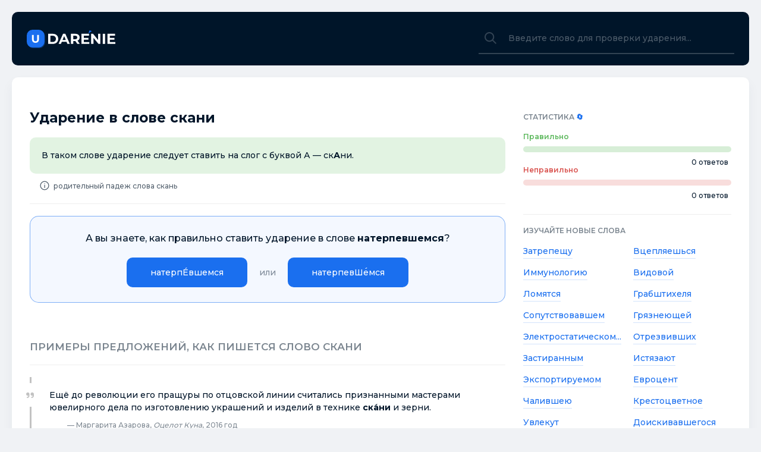

--- FILE ---
content_type: text/html; charset=utf-8
request_url: https://udarenie.org/99716/skani
body_size: 4459
content:
<!DOCTYPE html>
<html lang="ru">
    <head>
        <meta charset="UTF-8">
        <meta http-equiv="X-UA-Compatible" content="IE=edge">
        <meta name="viewport" content="width=device-width, initial-scale=1, maximum-scale=5">
        <title>Скани ударение, куда падает ударение в слове скани</title>
        <meta name="description" content="Постановка ударения в слове скани. Правильное ударение в слове «скани». Примеры предложений со словом скани.">
        <link rel="canonical" href="https://udarenie.org/99716/skani" />

        
    <meta property="og:locale" content="ru_RU" />
	<meta property="og:type" content="website" />
	<meta property="og:title" itemprop="name" content="Скани ударение, куда падает ударение в слове скани" />
    <meta property="og:description" itemprop="description" content="Постановка ударения в слове скани. Правильное ударение в слове «скани». Примеры предложений со словом скани." />
	<meta property="og:url" content="https://udarenie.org/99716/skani" />
	<meta property="og:site_name" content="Udarenie.org" />
	<meta property="og:image" itemprop="image primaryImageOfPage" content="https://udarenie.org/img/99716.jpg" />
	<meta property="og:image:width" content="1200">
	<meta property="og:image:height" content="600">
    <meta property="og:image:alt" content="Ударение в слове скани" />

    <meta name="twitter:site" content="Udarenie.org" />
	<meta name="twitter:card" content="summary_large_image" />
	<meta name="twitter:title" content="Скани ударение, куда падает ударение в слове скани" />
    <meta name="twitter:description" content="Постановка ударения в слове скани. Правильное ударение в слове «скани». Примеры предложений со словом скани." />
	<meta name="twitter:url" content="https://udarenie.org/99716/skani" />
	<meta name="twitter:image" content="https://udarenie.org/img/99716.jpg" />

<script type="application/ld+json">
    {
    "@context": "https://schema.org",
    "@type": "FAQPage",
    "mainEntity": [
        {
            "@type": "Question",
            "name": "Какое ударение в слове скани?",
            "acceptedAnswer": {
                "@type": "Answer",
                "text": "<p>В таком слове ударение следует ставить на слог с буквой А — ск<b>А</b>ни.</p>"
            }
        },
        {
            "@type": "Question",
            "name": "Какие примеры предложений есть со словом скани?",
            "acceptedAnswer": {
                "@type": "Answer",
                "text": "<p>Использовалось сочетание полудрагоценных или поделочных камней с горячими эмалями по <b>ска́ни</b>.</p>"
            }
        },
        {
            "@type": "Question",
            "name": "Сколько ударений в слове скани?",
            "acceptedAnswer": {
                "@type": "Answer",
                "text": "<p>В слове <b>скани</b> ударение падает на <b>1</b> слог.</p>"
            }
        }
    ]
}
</script>


        <link rel="shortcut icon" href="/static/assets/icons/favicon.ico" type="image/x-icon" />
        <link rel="apple-touch-icon" href="/static/assets/icons/apple-touch-icon.png" />
        <link rel="apple-touch-icon" sizes="57x57" href="/static/assets/icons/apple-touch-icon-57x57.png" />
        <link rel="apple-touch-icon" sizes="72x72" href="/static/assets/icons/apple-touch-icon-72x72.png" />
        <link rel="apple-touch-icon" sizes="76x76" href="/static/assets/icons/apple-touch-icon-76x76.png" />
        <link rel="apple-touch-icon" sizes="114x114" href="/static/assets/icons/apple-touch-icon-114x114.png" />
        <link rel="apple-touch-icon" sizes="120x120" href="/static/assets/icons/apple-touch-icon-120x120.png" />
        <link rel="apple-touch-icon" sizes="144x144" href="/static/assets/icons/apple-touch-icon-144x144.png" />
        <link rel="apple-touch-icon" sizes="152x152" href="/static/assets/icons/apple-touch-icon-152x152.png" />
        <link rel="apple-touch-icon" sizes="180x180" href="/static/assets/icons/apple-touch-icon-180x180.png" />
        <link rel="stylesheet" href="/static/assets/styles/styles.css?v=v1.0.1">

        

        <meta name="yandex-verification" content="8ecdbaada9ee7430" />

<script>window.yaContextCb=window.yaContextCb||[]</script>
<script src="https://yandex.ru/ads/system/context.js" async></script>

<meta name="google-adsense-account" content="ca-pub-6166316474194592">
    </head>
    <body>
        <header>
            <div class="wrapper">
                <div class="header">
                    <div class="header__logo"><a href="/"></a></div>

                    <div class="header__search">
                        <label for="header_search" class="header_search_icon"></label>
                        <input autocomplete="off" name="q" type="search" id="header_search" placeholder="Введите слово для проверки ударения...">
                    </div>
                </div>
            </div>
        </header>
        <main>
            <div class="wrapper">
                <div class="container">
                    <div class="container-p">
                        <div class="container-flex" style="padding-bottom: 25px;">
                            <!-- Yandex.RTB R-A-6329408-1 -->
<div id="yandex_rtb_R-A-6329408-1"></div>
<script>
window.yaContextCb.push(()=>{
	Ya.Context.AdvManager.render({
		"blockId": "R-A-6329408-1",
		"renderTo": "yandex_rtb_R-A-6329408-1"
	})
})
</script>
                        </div>

                        <div class="container-flex">
                            <div class="container-flex-left">
                                

<h1>Ударение в слове скани</h1>



<div class="main-rule">
    В таком слове ударение следует ставить на слог с буквой А — ск<b>А</b>ни.
</div>


    <div class="container-answer-info">
        <span></span>
        <div class="from-word">родительный падеж слова скань</div>
    </div>


<div class="question"></div>

<div style="padding-top: 20px;">
    <!-- Yandex.RTB R-A-6329408-2 --> <div id="yandex_rtb_R-A-6329408-2"></div> <script> window.yaContextCb.push(()=>{   Ya.Context.AdvManager.render({     "blockId": "R-A-6329408-2",     "renderTo": "yandex_rtb_R-A-6329408-2",     "type": "feed"   }) }) </script>
</div>


<h2 class="container-answer-title">Примеры предложений, как пишется слово скани</h2>

<div class="books">
    
    <div class="from-book">
        

        <div class="container-answer-quote-item-content">
            Ещё до революции его пращуры по отцовской линии считались признанными мастерами ювелирного дела по изготовлению украшений и изделий в технике <b>ска́ни</b> и зерни.
            
            
            <span class="author"> — Маргарита Азарова, <i>Оцелот Куна</i>, 2016 год</span>
            
        </div>
    </div>
    
    <div class="from-book">
        

        <div class="container-answer-quote-item-content">
            Секрет их <b>ска́ни</b> утрачен ещё до первых лесных войн.
            
            
            <span class="author"> — Лис Арден, <i>Алмаз темной крови. Книга 3. Дудочки Судного дня</i>, 2015 год</span>
            
        </div>
    </div>
    
    <div class="from-book">
        

        <div class="container-answer-quote-item-content">
            Большим спросом на мировом рынке пользовались ювелирные изделия, выполненные в техниках чеканки, <b>ска́ни</b>, гравировки, черни по серебру, зерни, перегородчатой эмали.
            
            
            <span class="author"> — Р. А. Арсланов, <i>Краткий курс истории России с древнейших времён до начала XXI века</i>, 2013 год</span>
            
        </div>
    </div>
    
    <div class="from-book">
        

        <div class="container-answer-quote-item-content">
            Древнерусские мастера искусно применяли технику перегородчатой эмали, <b>ска́ни</b> и зерни, чеканки и басмы, гравирования.
            
            
            <span class="author"> — В. И. Куманин, <i>Материалы для ювелирных изделий</i>, 2012 год</span>
            
        </div>
    </div>
    
    <div class="from-book">
        

        <div class="container-answer-quote-item-content">
            Использовалось сочетание полудрагоценных или поделочных камней с горячими эмалями по <b>ска́ни</b>.
            
            
            <span class="author"> — В. И. Куманин, <i>Материалы для ювелирных изделий</i>, 2012 год</span>
            
        </div>
    </div>
    
</div>



<div class="word-info">
    <p>В нашем онлайн словаре вы изучите какое <strong>правильное ударение в слове скани</strong> и как оно правильно произносится. Изучайте новые слова из русского языка и применяйте к ним правильные ударения. В слове «скани» ударение следует ставить на слог с буквой А — ска́ни.</p>
</div>



                            </div>
                            <div class="container-flex-right">
                                <div class="container-sidebar-title">
                                    Статистика <a class="refresh" href="#">🔄</a>
                                </div>
                                <div class="container-stats">
                                    <div class="container-stats-title">
                                        Правильно
                                    </div>
                                    <div class="container-stats-progress">
                                        <div class="container-stats-progress-success">
                                            <div style="width: 0.0%"></div>
                                        </div>
                                        <span>0 ответов</span>
                                    </div>
                                    <div class="container-stats-title-mistake">
                                        Неправильно
                                    </div>
                                    <div class="container-stats-progress">
                                        <div class="container-stats-progress-mistake">
                                            <div style="width:0.0%"></div>
                                        </div>
                                        <span>0 ответов</span>
                                    </div>
                                </div>
                                <div class="container-sidebar-title">
                                    Изучайте новые слова
                                </div>
                                <div class="container-sidebar-long-letters">
                                    <ul>
                                        
                                        <li><a href="/99717/zatrepeschu">Затрепещу</a></li>
                                        
                                        <li><a href="/99718/vtsepljaeshsja">Вцепляешься</a></li>
                                        
                                        <li><a href="/99719/immunologiju">Иммунологию</a></li>
                                        
                                        <li><a href="/99720/vidovoj">Видовой</a></li>
                                        
                                        <li><a href="/99721/lomjatsja">Ломятся</a></li>
                                        
                                        <li><a href="/99722/grabshtihelja">Грабштихеля</a></li>
                                        
                                        <li><a href="/99723/soputstvovavshem">Сопутствовавшем</a></li>
                                        
                                        <li><a href="/99724/grjaznejuschej">Грязнеющей</a></li>
                                        
                                        <li><a href="/99725/elektrostaticheskomu">Электростатическом...</a></li>
                                        
                                        <li><a href="/99726/otrezvivshih">Отрезвивших</a></li>
                                        
                                        <li><a href="/99727/zastirannym">Застиранным</a></li>
                                        
                                        <li><a href="/99728/istjazajut">Истязают</a></li>
                                        
                                        <li><a href="/99729/eksportiruemom">Экспортируемом</a></li>
                                        
                                        <li><a href="/99730/evrotsent">Евроцент</a></li>
                                        
                                        <li><a href="/99731/chalivsheju">Чалившею</a></li>
                                        
                                        <li><a href="/99732/krestotsvetnoe">Крестоцветное</a></li>
                                        
                                        <li><a href="/99733/uvlekut">Увлекут</a></li>
                                        
                                        <li><a href="/99734/doiskivavshegosja">Доискивавшегося</a></li>
                                        
                                        <li><a href="/99735/zahoronennyj">Захороненный</a></li>
                                        
                                        <li><a href="/99736/sgruzivshij">Сгрузивший</a></li>
                                        
                                        <li><a href="/all-words">Все слова ►</a></li>
                                    </ul>
                                </div>
                            </div>
                        </div>
                    </div>
                </div>
            </div>

            <div class="container-questions-f hide">
                <div class="container-question">
                    <div class="container-question-title"></div>
                    <div class="container-question-items">

                    </div>
                </div>
            </div>
        </main>

        <footer>
            <div class="wrapper">
                <div class="footer">
                    <div class="footer-copyright">
                        uDarenie.org - <i>Правильное ударение в словах!</i>
                    </div>
                    <div class="footer-stats">
                        <!-- Yandex.Metrika counter -->
<script type="text/javascript" >
   (function(m,e,t,r,i,k,a){m[i]=m[i]||function(){(m[i].a=m[i].a||[]).push(arguments)};
   m[i].l=1*new Date();k=e.createElement(t),a=e.getElementsByTagName(t)[0],k.async=1,k.src=r,a.parentNode.insertBefore(k,a)})
   (window, document, "script", "https://mc.yandex.ru/metrika/tag.js", "ym");

   ym(57280723, "init", {
        clickmap:true,
        trackLinks:true,
        accurateTrackBounce:true
   });
</script>
<noscript><div><img src="https://mc.yandex.ru/watch/57280723" style="position:absolute; left:-9999px;" alt="" /></div></noscript>
<!-- /Yandex.Metrika counter -->


<div style="display: none;">
<!--LiveInternet counter--><a href="https://www.liveinternet.ru/click"
target="_blank"><img id="licnt4BC1" width="31" height="31" style="border:0" 
title="LiveInternet"
src="[data-uri]"
alt=""/></a><script>(function(d,s){d.getElementById("licnt4BC1").src=
"https://counter.yadro.ru/hit?t44.6;r"+escape(d.referrer)+
((typeof(s)=="undefined")?"":";s"+s.width+"*"+s.height+"*"+
(s.colorDepth?s.colorDepth:s.pixelDepth))+";u"+escape(d.URL)+
";h"+escape(d.title.substring(0,150))+";"+Math.random()})
(document,screen)</script><!--/LiveInternet-->

</div>
                    </div>
                </div>
            </div>
        </footer>

        <script src="/static/assets/js/use.js?v=v1.0.1"></script>
    <script defer src="https://static.cloudflareinsights.com/beacon.min.js/vcd15cbe7772f49c399c6a5babf22c1241717689176015" integrity="sha512-ZpsOmlRQV6y907TI0dKBHq9Md29nnaEIPlkf84rnaERnq6zvWvPUqr2ft8M1aS28oN72PdrCzSjY4U6VaAw1EQ==" data-cf-beacon='{"version":"2024.11.0","token":"434c58377dfe4f4981784554b4140794","r":1,"server_timing":{"name":{"cfCacheStatus":true,"cfEdge":true,"cfExtPri":true,"cfL4":true,"cfOrigin":true,"cfSpeedBrain":true},"location_startswith":null}}' crossorigin="anonymous"></script>
</body>
</html>

--- FILE ---
content_type: text/html; charset=utf-8
request_url: https://udarenie.org/question
body_size: -239
content:
{"id": 611112, "word": "натерпевшемся", "slug": "naterpevshemsja", "positions": [["натерпЕ́вшемся", 6], ["натерпевШ́емся", 8]]}

--- FILE ---
content_type: text/css; charset=utf-8
request_url: https://udarenie.org/static/assets/styles/styles.css?v=v1.0.1
body_size: 3542
content:
@import "normalize.css" screen;
@import url("https://fonts.googleapis.com/css2?family=Montserrat:wght@300;500;600;700;900&display=swap");

:root {
  --bgColor: #f0f2f5;
  --mainColor: #1a6fef;
  --darkBlue: #001529;
  --whiteColor: #fff;
  --borderColor: #eee;
}

html,
body {
  height: 100%;
}

input,
button,
textarea {
  outline: none;
}

* {
  box-sizing: border-box;
}

.clearfix {
  clear: both;
}

.clearfix::after {
  content: "";
  clear: both;
  display: table;
}

body {
  margin: 0;
  padding: 0;
  font-family: "Montserrat", sans-serif;
  font-size: 14px;
  font-weight: 500;
  color: var(--darkBlue);
  background-color: var(--bgColor);
  overflow-x: hidden;
}

h1,
h2,
h3,
h4 {
  font-weight: 700;
}

body.hidden {
  overflow: hidden;
}

a {
  color: var(--mainColor);
  text-decoration: none;
}

a:hover {
  color: var(--mainColorHover);
}

ul {
  margin: 0;
  padding: 0;
}

.wrapper {
  max-width: 1300px;
  margin: 0 auto;
  padding: 0 20px;
}

/* Header */

header {
  margin: 20px 0 0 0;
}

header .header {
  background: var(--darkBlue);
  color: var(--whiteColor);
  border-radius: 10px;
  padding: 0 25px;
  display: flex;
  align-items: center;
  justify-content: space-between;
  height: 90px;
}

header .header .header__logo a {
  display: block;
  width: 150px;
  height: 31px;
  background: url(../svg/logo.svg) no-repeat;
}

header .header .header__search {
  position: relative;
  display: flex;
  background: rgba(255, 255, 255, 0);
  border-bottom: 2px solid rgba(255, 255, 255, 0.198);
  align-items: center;

}

header .header .header__search .header_search_icon {
  background: url(../svg/icon_search.svg) no-repeat;
  display: block;
  width: 20px;
  height: 20px;
  margin: 0 0 0 10px;
  opacity: 0.2;
  flex: none;
  cursor: text;
}

header .header .header__search input {
  width: 400px;
  /* background: rgba(255, 255, 255, 0); */
  background:transparent;
  border: 0;
  font-family: "Montserrat", sans-serif;
  font-size: 14px;
  padding: 17px 20px;
  color: var(--whiteColor);
  transition: 0.3s all;
  -o-transition: 0.3s all;
  -moz-transition: 0.3s all;
  -webkit-transition: 0.3s all;
}

header .header .header__search input[placeholder] {
  overflow: hidden;
  text-overflow: ellipsis !important;
  white-space: nowrap;
}

header .header .header__search input::placeholder {
  overflow: hidden;
  text-overflow: ellipsis !important;
  white-space: nowrap;
}

header .header .header__search input:focus {
  width: 600px;
}

header .header .header__search input::-webkit-input-placeholder {
  transition: all 0.3s ease;
  opacity: 0.3;
  color: #fff;
}

header .header .header__search input::-moz-placeholder {
  transition: all 0.3s ease;
  opacity: 0.3;
  color: #fff;
}

header .header .header__search input:-moz-placeholder {
  transition: all 0.3s ease;
  opacity: 0.3;
  color: #fff;
}

header .header .header__search input:-ms-input-placeholder {
  transition: all 0.3s ease;
  opacity: 0.3;
  color: #fff;
}

header .header .header__search input:focus::-webkit-input-placeholder {
  transition: all 0.3s ease;
  opacity: 0;
}

header .header .header__search input:focus::-moz-placeholder {
  transition: all 0.3s ease;
  opacity: 0;
}

header .header .header__search input:focus:-moz-placeholder {
  transition: all 0.3s ease;
  opacity: 0;
}

header .header .header__search input:focus:-ms-input-placeholder {
  transition: all 0.3s ease;
  opacity: 0;
}

header .header .header__search_result {
  position: absolute;
  top: 40px;
  opacity: 0;
  visibility: hidden;
  left: 0;
  width: 100%;
  background: #fff;
  border-radius: 5px;
  color: var(--darkBlue);
  -webkit-box-shadow: 0px 10px 20px 0px rgba(35, 54, 71, 0.1);
  -moz-box-shadow: 0px 10px 20px 0px rgba(35, 54, 71, 0.1);
  box-shadow: 0px 10px 20px 0px rgba(35, 54, 71, 0.1);
  transition: 0.3s all;
  -o-transition: 0.3s all;
  -moz-transition: 0.3s all;
  -webkit-transition: 0.3s all;
  z-index: 100;
}

header .header .header__search_result.active {
  top: 50px;
  opacity: 1;
  visibility: visible;
}

header .header .header__search_result::before {
  content: "";
  position: absolute;
  top: -8px;
  left: 45px;
  width: 0;
  height: 0;
  border-left: 10px solid transparent;
  border-right: 10px solid transparent;
  border-bottom: 10px solid var(--whiteColor);
}

header .header .header__search_result .header__search_result-title {
  padding: 18px 20px;
  border-bottom: 1px solid var(--borderColor);
  font-size: 14px;
}

header .header .header__search_result .header__search_result-title span {
  font-weight: 700;
}

header
  .header
  .header__search_result
  .header__search_result-items-item-button
  a {
  font-size: 0;
  width: 40px;
  height: 40px;
  background: url(../svg/icon_right_button.svg) no-repeat center center,
    var(--mainColor);
  display: block;
  border-radius: 5px;
  transition: 0.3s all;
  -o-transition: 0.3s all;
  -moz-transition: 0.3s all;
  -webkit-transition: 0.3s all;
}

header
  .header
  .header__search_result
  .header__search_result-items-item-button
  a:hover {
  opacity: 0.8;
}

header .header .header__search_result .header__search_result-items-item {
  display: flex;
  align-items: center;
  justify-content: space-between;
  padding: 15px 20px;
  font-size: 14px;
  border-bottom: 1px solid var(--borderColor);
}

header
  .header
  .header__search_result
  .header__search_result-items-item:last-of-type {
  border: 0;
}

header .header .header__search_result .header__search_result-items-item-name a {
  transition: 0.3s all;
  -o-transition: 0.3s all;
  -moz-transition: 0.3s all;
  -webkit-transition: 0.3s all;
  line-height: 1.4;
}

/* Header end */

/* Main */

main {
  margin: 20px 0 0 0;
}

main .container {
  background: #fff;
  border-radius: 10px;
  -webkit-box-shadow: 0px 10px 20px 0px rgba(35, 54, 71, 0.05);
  -moz-box-shadow: 0px 10px 20px 0px rgba(35, 54, 71, 0.05);
  box-shadow: 0px 10px 20px 0px rgba(35, 54, 71, 0.05);
}

main .container .container-p {
  padding: 30px;
}

main .container-flex {
  display: flex;
  align-items: flex-start;
}

main .container-flex-right {
  width: 350px;
  /* position: sticky;
  top: 20px; */
}

main .container-flex-left {
  width: calc(100% - 380px);
  margin: 0 30px 0 0;
}

main .container-flex-left h1 {
  margin: 0;
  font-size: 23px;
  display: block;
}

main .container-all-letters {
  margin: 20px 0 0 0;
}

main .container-all-letters ul {
  padding: 0;
  display: flex;
  align-items: center;
  flex-wrap: wrap;
}

main .container-all-letters ul li {
  list-style: none;
  width: calc(1 / 12 * 100% - (1 - 1 / 12) * 20px);
  margin: 20px 20px 0 0;
}

main .container-all-letters ul li:nth-child(12n) {
  margin-right: 0;
}

main .container-all-letters ul::after {
  content: "";
  flex: auto;
}

main .container-all-letters ul li:nth-child(-n + 12) {
  margin-top: 0;
}

main .container-all-letters ul li a {
  display: flex;
  background: #fff;
  border: 1px solid var(--borderColor);
  color: #001529;
  text-transform: uppercase;
  text-align: center;
  height: 50px;
  align-items: center;
  justify-content: center;
  border-radius: 10px;
  transition: 0.3s all;
  -o-transition: 0.3s all;
  -moz-transition: 0.3s all;
  -webkit-transition: 0.3s all;
  font-size: 14px;
}

main .container-all-letters ul li.active a {
  background: var(--mainColor);
  color: #fff;
  border-color: #fff;
}

main .container-all-letters ul li a:hover {
  background: var(--mainColor);
  color: var(--whiteColor);
  border-color: var(--whiteColor);
}

main .container-questions-f {
  margin: 20px 0 0 0;
  padding: 20px 0 0 0;
  border-top: 1px solid var(--borderColor);
}

main .container-question {
  border: 1px solid #1a6fef8a;
  padding: 25px 20px;
  border-radius: 15px;
  background: #1a6fef0c;
  text-align: center;
}

main .container-question-title {
  font-size: 16px;
  line-height: 1.5;
}

main .container-question-title span {
  font-weight: 700;
}

main .container-question-items {
  display: flex;
  justify-content: center;
  align-items: center;
  margin: 20px -10px 0 -10px;
  flex-wrap: wrap;
}

main .container-question-items-item {
  margin: 0 10px;
  color: #0015297a;
}

main .container-question-items-item a {
  display: block;
  background: var(--mainColor);
  text-align: center;
  color: #fff;
  padding: 17px 40px;
  border-radius: 10px;
  transition: 0.3s all;
  -o-transition: 0.3s all;
  -moz-transition: 0.3s all;
  -webkit-transition: 0.3s all;
}

main .container-question-items-item a:hover {
  opacity: 0.9;
}

main .container-sidebar-title {
  font-size: 12px;
  font-weight: 600;
  text-transform: uppercase;
  margin: 25px 0 0 0;
  color: #00152985;
  border-top: 1px solid #eee;
  padding: 20px 0 20px 0;
}

main .container-sidebar-title:first-of-type {
  margin: 5px 0 0 0;
  padding: 0 0 20px 0;
  border: none;
}

main .container-stats-title {
  font-size: 12px;
  font-weight: 600;
  padding: 0 0 10px 0;
  color: #5cb85c;
}

main .container-stats-title-mistake {
  font-size: 12px;
  font-weight: 600;
  padding: 0 0 10px 0;
  color: #d9534f;
}

main .container-stats-progress-success {
  position: relative;
  background: #5cb85c3f;
  padding: 5px 20px;
  border-radius: 10px;
  text-align: right;
  overflow: hidden;
}

main .container-stats-progress-success div {
  position: absolute;
  top: 0;
  left: 0;
  background: #5cb85c;
  height: 100%;
  z-index: 3;
}

main .container-stats-progress span {
  text-align: right;
  display: block;
  margin: 10px 5px 0 0;
  font-size: 12px;
  position: relative;
}

main .container-stats-progress-mistake {
  position: relative;
  background: #d9544f32;
  padding: 5px 20px;
  border-radius: 10px;
  text-align: right;
  overflow: hidden;
}

main .container-stats-progress-mistake div {
  position: absolute;
  top: 0;
  left: 0;
  background: #d9534f;
  height: 100%;
  z-index: 3;
}

main .container-sidebar-long-letters ul {
  display: flex;
  flex-wrap: wrap;
  margin: 0 -10px;
}

main .container-sidebar-long-letters ul li {
  list-style: none;
  margin: 0 10px 20px 10px;
  width: calc(50% - 20px);
}

main .container-sidebar-long-letters ul li a {
  display: inline;
  border-bottom: 1px solid #1a6fef31;
  padding: 0 0 3px 0;
  transition: 0.3s all;
  -o-transition: 0.3s all;
  -moz-transition: 0.3s all;
  -webkit-transition: 0.3s all;
}

main .container-sidebar-long-letters ul li a:hover {
  border-color: #1a6fef4d;
  color: #1a6fefb6;
}

main .container-content-banner {
  margin: 20px 0 0 0;
}

main .container-content-banner img {
  width: 100%;
}

main .main-rule {
  margin: 20px 0 0 0;
  background: #5cb85c2d;
  padding: 20px;
  border-radius: 10px;
  line-height: 1.5;
}

main .container-answer-error {
  margin: 20px 0 0 0;
  background: #f65e5a;
  padding: 20px;
  border-radius: 10px;
  line-height: 1.5;
}

main .container-answer-success {
  margin: 20px 0 0 0;
  background: #4de328;
  padding: 20px;
  border-radius: 10px;
  line-height: 1.5;
}

main .container-answer-info {
  display: flex;
  align-items: center;
  margin: 10px 15px;
  color: #001529ab;
  font-size: 12px;
}

main .container-answer-info span {
  display: block;
  width: 20px;
  height: 20px;
  background: url(../svg/icon_info.svg) no-repeat;
  opacity: 0.7;
}

main .container-answer-info div {
  margin: 0 0 0 5px;
}

main .books {
  margin: 20px 0 0 0;
  padding: 20px 0 0 0;
  border-top: 1px solid var(--borderColor);
}

main .from-book {
  line-height: 1.5;
  background: #fff;
  margin: 0 0 20px 0;
  padding: 20px 20px 0 30px;
  position: relative;
  border-left: 3px solid #c2c2c2;
  display: flex;
  align-items: center;
}

main .container-answer-quote-item-image {
  flex: none;
  max-width: 70px;
  margin: 0 20px 0 0;
}
main .container-answer-quote-item-image img {
  width: 100%;
  border-radius: 10px;
}

main .from-book span {
  display: block;
  margin: 10px 0 0 30px;
  color: #00152980;
  font-size: 12px;
}

main .from-book::after {
  content: "";
  position: absolute;
  top: 10px;
  left: 0;
  width: 40px;
  height: 40px;
  background: #fff;
  left: -22px;
  border-radius: 50px;
}

main .from-book::before {
  content: "";
  position: absolute;
  top: 23px;
  left: -9px;
  width: 15px;
  height: 15px;
  background: url(../svg/icon_quote.svg) no-repeat;
  z-index: 3;
}

main .container-answer-title {
  font-size: 17px;
  font-weight: 600;
  text-transform: uppercase;
  margin: 25px 0 0 0;
  color: #00152985;
  padding: 20px 0 0 0;
}

main .container-content-info {
  line-height: 1.5;
  font-size: 14px;
  color: #001529b0;
}

main .container-letters-letter {
  margin: 20px 0 0 0;
}

main .container-letters-letter ul {
  display: flex;
  margin: 0 -15px;
  flex-wrap: wrap;
  align-items: flex-start;
}

main .container-letters-letter ul li {
  margin: 0 15px 15px 15px;
  list-style: none;
  width: calc(33.3% - 30px);
}

main .container-letters-letter ul li a {
  display: flex;
  background: #fff;
  border: 1px solid var(--borderColor);
  color: #001529;
  text-transform: uppercase;
  align-items: center;
  border-radius: 10px;
  transition: 0.3s all;
  -o-transition: 0.3s all;
  -moz-transition: 0.3s all;
  -webkit-transition: 0.3s all;
  font-size: 14px;
  padding: 20px 20px;
}

main .container-letters-letter ul li a:hover {
  background: var(--mainColor);
  color: var(--whiteColor);
  border-color: var(--whiteColor);
}

main .container-letters-pagination {
  display: flex;
  align-items: center;
  margin: 20px 0 0 0;
  flex-wrap: wrap;
}

main .container-letters-pagination-next-back a {
  border: 1px solid var(--borderColor);
  color: #001529;
  padding: 0 15px;
  height: 40px;
  justify-content: center;
  align-items: center;
  display: flex;
  border-radius: 10px;
  transition: 0.3s all;
  -o-transition: 0.3s all;
  -moz-transition: 0.3s all;
  -webkit-transition: 0.3s all;
}

main .container-letters-pagination-next-back.disabled a {
  pointer-events: none;
  opacity: 0.3;
}

main .container-letters-pagination-numbers {
  display: flex;
  align-items: center;
  flex-wrap: wrap;
}

main .container-letters-pagination-numbers a {
  border: 1px solid var(--borderColor);
  color: #001529;
  width: 40px;
  height: 40px;
  display: flex;
  justify-content: center;
  align-items: center;
  border-radius: 10px;
  transition: 0.3s all;
  -o-transition: 0.3s all;
  -moz-transition: 0.3s all;
  -webkit-transition: 0.3s all;
  margin: 0 5px;
}

main .container-letters-pagination-numbers span {
  border: 1px solid #fff;
  color: #fff;
  background: var(--mainColor);
  width: 40px;
  height: 40px;
  display: flex;
  justify-content: center;
  align-items: center;
  border-radius: 10px;
  transition: 0.3s all;
  -o-transition: 0.3s all;
  -moz-transition: 0.3s all;
  -webkit-transition: 0.3s all;
  margin: 0 5px;
}

main .container-letters-pagination-numbers a:hover {
  background: var(--mainColor);
  color: var(--whiteColor);
  border-color: var(--whiteColor);
}

main .container-letters-pagination-next-back a:hover {
  background: var(--mainColor);
  color: var(--whiteColor);
  border-color: var(--whiteColor);
}

main .container-seo {
  line-height: 1.5;
}

main .container-seo ul {
  margin: 0 0 0 10px;
}

main .container-seo ul li {
  display: flex;
  align-items: center;
  list-style: none;
  margin: 0 0 10px 0;
}

main .container-seo ul li:last-of-type {
  margin: 0;
}

main .container-seo ul li::before {
  content: "\2022";
  color: var(--mainColor);
  font-weight: bold;
  display: block;
  font-size: 18px;
  margin: 0 10px 0 0;
}

main .container-seo ol {
  margin: 20px 0 20px 5px;
  padding: 0;
  counter-reset: num;
}

main .container-seo ol li {
  display: flex;
  align-items: center;
  list-style: none;
  margin: 0 0 10px 0;
}

main .container-seo ol li:last-of-type {
  margin: 0;
}

main .container-seo ol li::before {
  counter-increment: num;
  content: counter(num);
  background: #1a6fef23;
  width: 30px;
  height: 30px;
  display: flex;
  justify-content: center;
  align-items: center;
  border-radius: 50px;
  margin: 0 10px 0 0;
  font-size: 12px;
}

/* end main */

/* Footer */

footer {
  padding: 0 0 50px 0;
}

footer .footer {
  padding: 30px;
  display: flex;
  align-items: center;
  justify-content: space-between;
}

/* Responsive */

@media screen and (max-width: 1200px) {
  main .container-all-letters ul li {
    width: calc(1 / 6 * 100% - (1 - 1 / 6) * 20px);
  }

  main .container-all-letters ul li:nth-child(-n + 6) {
    margin-top: 0;
  }

  main .container-all-letters ul li:nth-child(6n) {
    margin-right: 0;
  }

  main .container-all-letters ul li:nth-child(-n + 12) {
    margin-top: 20px;
  }

  main .container-all-letters ul li:nth-child(12n) {
    margin-top: 20px;
  }

  main .container-letters-letter ul li {
    width: calc(50% - 30px);
  }
}

@media screen and (max-width: 700px) {
  main .container-question-items {
    display: block;
    margin: 20px 0 0 0;
  }

  main .container-question-items-item {
    margin: 0 0 10px 0;
  }

  main .container-question-items-item:last-of-type {
    margin: 0;
  }

  main .container-answer-quote-item-image {
    display: none;
  }
}

@media screen and (max-width: 930px) {
  main .container-flex {
    display: block;
  }

  main .container-flex-left {
    width: 100%;
    margin: 0 0 30px 0;
  }

  main .container-flex-right {
    width: 100%;
  }

  header .header {
    display: flex;
    height: auto;
    flex-wrap: wrap;
    padding: 25px 25px;
    justify-content: center;
  }

  header .header .header__search {
    width: 100%;
    margin: 10px 0 0 0;
  }
}

@media screen and (max-width: 600px) {
  main .container-letters-letter ul {
    display: block;
    margin: 0;
  }

  main .container-letters-letter ul li {
    width: 100%;
    margin: 0 0 15px 0;
  }
}

@media screen and (max-width: 500px) {
  main .container-all-letters ul li {
    width: calc(1 / 3 * 100% - (1 - 1 / 3) * 20px);
  }

  main .container-all-letters ul li:nth-child(-n + 3) {
    margin-top: 0;
  }

  main .container-all-letters ul li:nth-child(3n) {
    margin-right: 0;
  }

  main .container-all-letters ul li:nth-child(-n + 6) {
    margin-top: 20px;
  }

  main .container-all-letters ul li:nth-child(6n) {
    margin-top: 20px;
  }

  main .container-sidebar-long-letters ul {
    display: block;
  }

  footer .footer {
    display: block;
  }

  footer .footer-copyright {
    margin: 0 0 15px 0;
  }
}

@media screen and (max-width: 400px) {
  main .container .container-p {
    padding: 20px;
  }

  footer .footer {
    padding: 20px;
  }

  .wrapper {
    padding: 0 10px;
  }
}

.hide {
  display: none;
}

--- FILE ---
content_type: image/svg+xml; charset=utf-8
request_url: https://udarenie.org/static/assets/svg/logo.svg
body_size: 264
content:
<svg viewBox="0 0 646 134" fill="none" xmlns="http://www.w3.org/2000/svg">
<rect x="5" y="5" width="129" height="129" rx="42" fill="#1A6FEF" fill-opacity="0.35"/>
<rect width="129" height="129" rx="42" fill="#1A6FEF"/>
<path d="M155.715 103H189.105C213.15 103 229.635 88.51 229.635 66.25C229.635 43.99 213.15 29.5 189.105 29.5H155.715V103ZM172.725 89.035V43.465H188.265C202.86 43.465 212.415 52.18 212.415 66.25C212.415 80.32 202.86 89.035 188.265 89.035H172.725Z" fill="white"/>
<path d="M296.353 103H314.203L281.338 29.5H264.538L231.778 103H249.208L255.718 87.25H289.843L296.353 103ZM261.178 74.335L272.833 46.195L284.488 74.335H261.178Z" fill="white"/>
<path d="M386.928 103L370.443 79.375C379.998 75.28 385.563 67.195 385.563 56.17C385.563 39.685 373.278 29.5 353.643 29.5H321.828V103H338.838V82.525H354.483L368.658 103H386.928ZM368.343 56.17C368.343 64.15 363.093 68.98 352.698 68.98H338.838V43.36H352.698C363.093 43.36 368.343 48.085 368.343 56.17Z" fill="white"/>
<path d="M415.945 89.35V72.34H450.07V59.11H415.945V43.15H454.585V29.5H399.04V103H455.95V89.35H415.945Z" fill="white"/>
<path d="M520.095 29.5V74.125L483.555 29.5H469.485V103H486.285V58.375L522.93 103H536.895V29.5H520.095Z" fill="white"/>
<path d="M554.284 103H571.294V29.5H554.284V103Z" fill="white"/>
<path d="M605.643 89.35V72.34H639.768V59.11H605.643V43.15H644.282V29.5H588.737V103H645.648V89.35H605.643Z" fill="white"/>
<path d="M63.52 94.96C79.44 94.96 88.88 85.84 88.88 69.36V38H76.08V68.88C76.08 79.52 71.52 83.92 63.6 83.92C55.76 83.92 51.12 79.52 51.12 68.88V38H38.16V69.36C38.16 85.84 47.6 94.96 63.52 94.96Z" fill="white"/>
<path d="M449.471 27.053L457.682 4.8149L474.788 9.60465L449.471 27.053Z" fill="#1A6FEF"/>
</svg>


--- FILE ---
content_type: image/svg+xml; charset=utf-8
request_url: https://udarenie.org/static/assets/svg/icon_search.svg
body_size: -196
content:
<svg viewBox="0 0 22 22" fill="none" xmlns="http://www.w3.org/2000/svg">
<path fill-rule="evenodd" clip-rule="evenodd" d="M15.986 14.4072L22 20.4212L20.4212 22L14.4072 15.986C12.8949 17.1615 10.9946 17.8616 8.93079 17.8616C3.99845 17.8616 0 13.8631 0 8.93079C0 3.99845 3.99845 0 8.93079 0C13.8631 0 17.8616 3.99845 17.8616 8.93079C17.8616 10.9946 17.1615 12.8949 15.986 14.4072ZM8.93079 15.6289C12.63 15.6289 15.6289 12.63 15.6289 8.93079C15.6289 5.23153 12.63 2.2327 8.93079 2.2327C5.23153 2.2327 2.2327 5.23153 2.2327 8.93079C2.2327 12.63 5.23153 15.6289 8.93079 15.6289Z" fill="white"/>
</svg>


--- FILE ---
content_type: application/javascript; charset=utf-8
request_url: https://udarenie.org/static/assets/js/use.js?v=v1.0.1
body_size: 526
content:
document.addEventListener('DOMContentLoaded', function() {
    document.getElementById('header_search').addEventListener('keyup', (event) => {
        if (event.key === 'Enter' || event.keyCode === 13) {
            let value = event.target.value;
            if(event.target.value.length >= 1) {
                window.location.replace("/search?q=" + value);
            }
        }
    });

    let request = new XMLHttpRequest();
    request.open('GET', '/question', true);

    request.onload = function() {
        if (request.status >= 200 && request.status < 400) {
            let question_data = JSON.parse(request.responseText);

            let question_holder;
            if ((question_holder = document.querySelector('.question')) != null) {
                let positions = question_data['positions'];
                let word_text = question_data['word'];
                let slug = question_data['slug'];
                let word_id = question_data['id'];

                let question_body = document.querySelector('.container-questions-f').cloneNode(true);
                let title = question_body.querySelector('.container-question-title');
                title.innerHTML = 'А вы знаете, как правильно ставить ударение в слове <span>' + word_text + '</span>?'
                question_body.classList.remove('hide');

                let add_item;
                let items = question_body.querySelector('.container-question-items');

                positions.forEach((word_data, word_key) => {
                    add_item = '<div class="container-question-items-item">' +
                                '<a href="/answer/'+ word_id +'?p='+ word_data[1] +'">' + word_data[0] +'</a></div>';
                    items.innerHTML += add_item

                    if(word_key < positions.length - 1) {
                        add_item = '<div class="container-question-items-item">или</div>'
                        items.innerHTML += add_item
                    }
                });

                question_holder.innerHTML = question_body.outerHTML;
            }
        }
    };

    request.send();

    document.querySelector('.refresh').onclick = function() {
        let refresh_me = confirm('Вы действительно хотите обнулить статистику?')
        if(refresh_me) {
            window.location.replace("/refresh");
        }
    }
});

--- FILE ---
content_type: image/svg+xml; charset=utf-8
request_url: https://udarenie.org/static/assets/svg/icon_info.svg
body_size: -74
content:
<?xml version="1.0" ?><svg fill="#001529" style="enable-background:new 0 0 16 16;" version="1.1" viewBox="0 0 16 16" xml:space="preserve" xmlns="http://www.w3.org/2000/svg" xmlns:xlink="http://www.w3.org/1999/xlink"><g id="Guide"/><g id="Layer_2"><g><path d="M8,2C4.69,2,2,4.69,2,8s2.69,6,6,6s6-2.69,6-6S11.31,2,8,2z M8,13c-2.76,0-5-2.24-5-5s2.24-5,5-5s5,2.24,5,5    S10.76,13,8,13z"/><path d="M8,6.85c-0.28,0-0.5,0.22-0.5,0.5v3.4c0,0.28,0.22,0.5,0.5,0.5s0.5-0.22,0.5-0.5v-3.4C8.5,7.08,8.28,6.85,8,6.85z"/><path d="M8.01,4.8C7.75,4.78,7.51,5.05,7.5,5.32c0,0.01,0,0.07,0,0.08c0,0.27,0.21,0.47,0.49,0.48c0,0,0.01,0,0.01,0    c0.27,0,0.49-0.24,0.5-0.5c0-0.01,0-0.11,0-0.11C8.5,4.98,8.29,4.8,8.01,4.8z"/></g></g></svg>